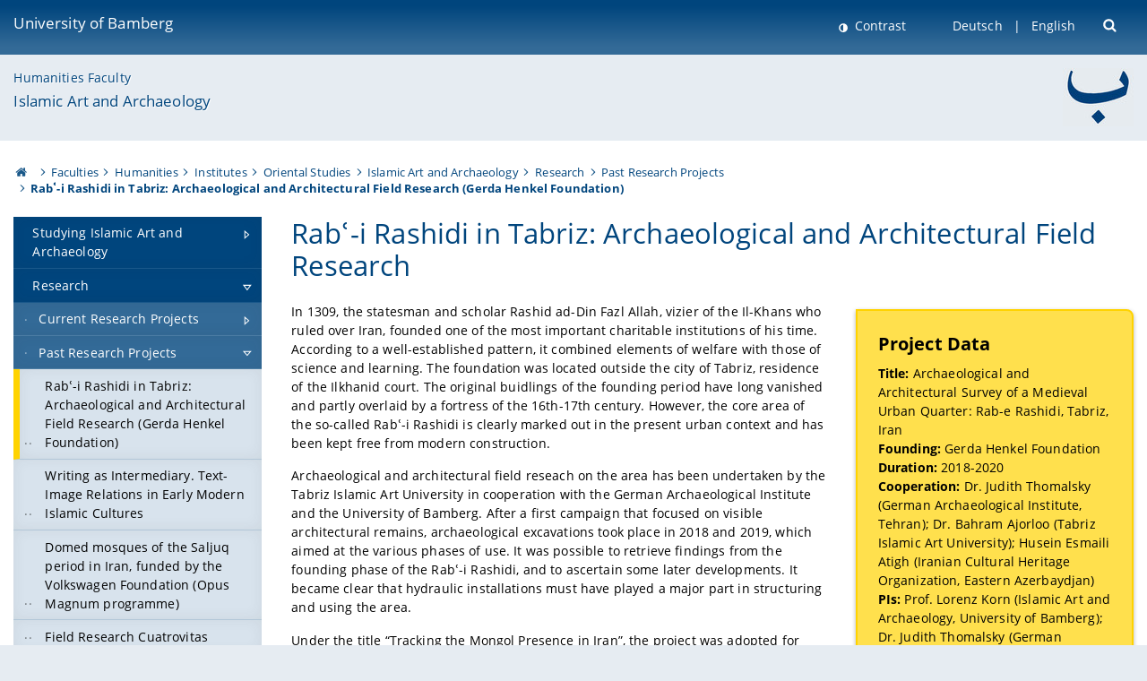

--- FILE ---
content_type: text/html; charset=utf-8
request_url: https://www.uni-bamberg.de/en/islamart/research/past-research-projects/rab-i-rashidi/
body_size: 8419
content:
<!DOCTYPE html>
<html lang="en">
<head>

<meta charset="utf-8">
<!-- 
	featured by elementare teilchen GmbH, www.elementare-teilchen.de

	This website is powered by TYPO3 - inspiring people to share!
	TYPO3 is a free open source Content Management Framework initially created by Kasper Skaarhoj and licensed under GNU/GPL.
	TYPO3 is copyright 1998-2026 of Kasper Skaarhoj. Extensions are copyright of their respective owners.
	Information and contribution at https://typo3.org/
-->



<title>Rabʿ-i Rashidi in Tabriz: Archaeological and Architectural Field Research (Gerda Henkel Foundation) - Islamic Art and Archaeology </title>
<meta name="generator" content="TYPO3 CMS">
<meta name="viewport" content="width=device-width, initial-scale=1">
<meta name="twitter:card" content="summary">
<meta name="revisit-after" content="7 days">


<link rel="stylesheet" href="/typo3temp/assets/css/0e161fa31ef1359d8d20987651f196ee.css?1728045045" media="all" nonce="8VZ-azJ2ktjz7Phmjo2XxPE9GqSpfPwgTmGzCxf6tAFXfLHT8Hyofw">
<link rel="stylesheet" href="/_assets/8ff03e32fdbff3962349cc6e17c99f7d/Css/MediaAlbum.css?1732185887" media="all" nonce="8VZ-azJ2ktjz7Phmjo2XxPE9GqSpfPwgTmGzCxf6tAFXfLHT8Hyofw">
<link rel="stylesheet" href="/_assets/47400bb84e4e0324cd1d0a84db430fe5/Css/styles.css?1741641568" media="all" nonce="8VZ-azJ2ktjz7Phmjo2XxPE9GqSpfPwgTmGzCxf6tAFXfLHT8Hyofw">
<link href="/_frontend/bundled/assets/screen-BUFNVmPH.css?1768923846" rel="stylesheet" nonce="8VZ-azJ2ktjz7Phmjo2XxPE9GqSpfPwgTmGzCxf6tAFXfLHT8Hyofw" >






<link rel="icon" type="image/png" href="/_frontend/siteunibamberg/favicon/favicon-96x96.png" sizes="96x96" />
        <link rel="icon" type="image/svg+xml" href="/_frontend/siteunibamberg/favicon/favicon.svg" />
        <link rel="shortcut icon" href="/_frontend/siteunibamberg/favicon/favicon.ico" />
        <link rel="apple-touch-icon" sizes="180x180" href="/_frontend/siteunibamberg/favicon/apple-touch-icon.png" />
        <link rel="manifest" href="">
<link rel="canonical" href="https://www.uni-bamberg.de/en/islamart/research/past-research-projects/rab-i-rashidi/"/>

<link rel="alternate" hreflang="de" href="https://www.uni-bamberg.de/islamart/forschung/projekte-abgeschlossen/rab-i-rashidi/"/>
<link rel="alternate" hreflang="en-US" href="https://www.uni-bamberg.de/en/islamart/research/past-research-projects/rab-i-rashidi/"/>
<link rel="alternate" hreflang="x-default" href="https://www.uni-bamberg.de/islamart/forschung/projekte-abgeschlossen/rab-i-rashidi/"/>

<script type="application/ld+json">[{"@context":"https:\/\/www.schema.org","@type":"BreadcrumbList","itemListElement":[{"@type":"ListItem","position":1,"item":{"@id":"https:\/\/www.uni-bamberg.de\/en\/","name":"Homepage University of Bamberg"}},{"@type":"ListItem","position":2,"item":{"@id":"https:\/\/www.uni-bamberg.de\/en\/faculties\/","name":"Faculties"}},{"@type":"ListItem","position":3,"item":{"@id":"https:\/\/www.uni-bamberg.de\/en\/guk\/","name":"Humanities"}},{"@type":"ListItem","position":4,"item":{"@id":"https:\/\/www.uni-bamberg.de\/en\/guk\/institutes\/","name":"Institutes"}},{"@type":"ListItem","position":5,"item":{"@id":"https:\/\/www.uni-bamberg.de\/en\/oriental-studies\/","name":"Oriental Studies"}},{"@type":"ListItem","position":6,"item":{"@id":"https:\/\/www.uni-bamberg.de\/en\/islamart\/","name":"Islamic Art and Archaeology"}},{"@type":"ListItem","position":7,"item":{"@id":"https:\/\/www.uni-bamberg.de\/en\/islamart\/research\/","name":"Research"}},{"@type":"ListItem","position":8,"item":{"@id":"https:\/\/www.uni-bamberg.de\/en\/islamart\/research\/past-research-projects\/","name":"Past Research Projects"}},{"@type":"ListItem","position":9,"item":{"@id":"https:\/\/www.uni-bamberg.de\/en\/islamart\/research\/past-research-projects\/rab-i-rashidi\/","name":"Rab\u02bf-i Rashidi in Tabriz: Archaeological and Architectural Field Research (Gerda Henkel Foundation)"}}]}]</script>
</head>
<body class="page  page--default  act-responsive "
	      data-page="154778" data-rootline="18944 62 21124 21166 1429 8335 9523 119831 154778 "><nav class="page__skiplinks"><ul><li><a href="#nav-main">zur Hauptnavigation springen</a></li><li><a href="#content-main">zum Inhaltsbereich springen</a></li></ul></nav><div class="responsive"></div><div id="top" class="page__wrapper"><header class="page-head-mobile no-print"><div data-headroom class="page-head-mobile__item  clearfix "><nav class="page-head-mobile__nav"><a class="page-head-mobile__nav__link  js-show-nav" href="#" title="Navigation"></a></nav><div class="page-head-mobile__brand"><a href="/en/" title="University of Bamberg">University of Bamberg</a></div><a class="[ page-head__search-hint ] js-search-toggle" href="#" title="Suche"><span class="u-visually-hidden">
						open search form
					</span></a></div><div class="page-content__nav-parents"><div class="nav-parents__button"><a href="#" class="nav-parents__button--link  [ link-list__link ] js-show-nav-parents" title="Navigation">
						You are here
					</a></div><nav class="nav-parents"><ul class="nav-parents__list  [ link-list ]"><li class="[ nav-parents__item  nav-parent__item--parent ]  link-list__item" ><a href="/en/" class="nav-parents__link  [ link-list__link ]" title="The University of Bamberg&#039;s academic profile is rooted in the humanities, social and economic sciences, human sciences and computer sciences.">Homepage University of Bamberg</a></li><li class="[ nav-parents__item  nav-parent__item--parent ]  link-list__item" ><a href="/en/faculties/" class="nav-parents__link  [ link-list__link ]" title="a) Humanities b) Social Sciences, Economics, Business Administration c) Human Sciences, Education d) Information Systems, Computer Sciences">Faculties</a></li><li class="[ nav-parents__item  nav-parent__item--parent ]  link-list__item" ><a href="/en/guk/" class="nav-parents__link  [ link-list__link ]" title="Humanities">Humanities</a></li><li class="[ nav-parents__item  nav-parent__item--parent ]  link-list__item" ><a href="/en/guk/institutes/" class="nav-parents__link  [ link-list__link ]" title="Institutes">Institutes</a></li><li class="[ nav-parents__item  nav-parent__item--parent ]  link-list__item" ><a href="/en/oriental-studies/" class="nav-parents__link  [ link-list__link ]" title="Institute of Oriental Studies">Oriental Studies</a></li><li class="[ nav-parents__item  nav-parent__item--parent ]  link-list__item" ><a href="/en/islamart/" class="nav-parents__link  [ link-list__link ]" title="Islamic Art and Archaeology">Islamic Art and Archaeology</a></li><li class="[ nav-parents__item  nav-parent__item--parent ]  link-list__item" ><a href="/en/islamart/research/" class="nav-parents__link  [ link-list__link ]" title="Research">Research</a></li><li class="[ nav-parents__item  nav-parent__item--parent ]  link-list__item" ><a href="/en/islamart/research/past-research-projects/" class="nav-parents__link  [ link-list__link ]" title="Past Research Projects">Past Research Projects</a></li><li class="[ nav-parents__item  nav-parent__item--parent ]  link-list__item" ><a href="/en/islamart/research/past-research-projects/rab-i-rashidi/" class="nav-parents__link  [ link-list__link ]" title="Rabʿ-i Rashidi in Tabriz: Archaeological and Architectural Field Research (Gerda Henkel Foundation)">Rabʿ-i Rashidi in Tabriz: Archaeological and Architectural Field Research (Gerda Henkel Foundation)</a></li></ul></nav></div><div class="[ page-head__search  page-head__search--mobile ]  js-search"><form class="search-global search-global--mobile js-search-global-form" action="https://www.google.com"><fieldset><label class="search-global__option js-search-option is-active" data-search-option="Unibamberg">
                    www.uni-bamberg.de
                    <input type="radio" name="searchOption" value="www.uni-bamberg.de"/></label><label class="search-global__option js-search-option" data-search-option="Univis">
                    univis.uni-bamberg.de
                    <input type="radio" name="searchOption" value="univis.uni-bamberg.de"/></label><label class="search-global__option js-search-option" data-search-option="Fis">
                    fis.uni-bamberg.de
                    <input type="radio" name="searchOption" value="fis.uni-bamberg.de"/></label></fieldset><fieldset><input name="q" type="text" class="search__input js-search-global-input" placeholder="Search with Google" aria-label="search"/><button type="submit" class="search__submit  js-search-global-submit" title="start searching"><span class="u-visually-hidden">start searching</span></button><div class="search__engines-container"><label class="search__engine  js-search-engine is-active" data-search-engine="Google"><input class="u-visually-hidden" type="radio" name="searchEngine" value="https://www.google.de/search"><span class="search__engine-icon search__engine-icon-google"></span><span class="u-visually-hidden">Google</span></label><label class="search__engine  js-search-engine" data-search-engine="Ecosia"><input class="u-visually-hidden" type="radio" name="searchEngine" value="https://www.ecosia.org/search"><span class="search__engine-icon search__engine-icon-ecosia"></span><span class="u-visually-hidden">Ecosia</span></label><label class="search__engine  js-search-engine" data-search-engine="Bing"><input class="u-visually-hidden" type="radio" name="searchEngine" value="https://www.bing.com/search"><span class="search__engine-icon search__engine-icon-bing"></span><span class="u-visually-hidden">Bing</span></label></div></fieldset><button type="button" class="search-global__close js-search-toggle"><span class="u-visually-hidden">close search form</span></button></form></div></header><header class="page-head"><div class="page-head__item  clearfix  [ box  box--large  box--brand-1st ]  [ rounded--topright--large  rounded--topleft ]  gradient--header"><div class="page-head__brand"><div class="page-head__logo"><a href="/en/" title="University of Bamberg"><span class="page-head__logo__img page-head__logo__img--en">&nbsp; </span> University of Bamberg</a></div></div><div class="page-head__useractions no-print"><div class="[ page-head__contrast ]"><div class="contrastx"><et-state-toggle active-class="t-contrast" inactive-class="" cookie="contrastTheme" el="body"><button
                                    type="button"
                                    class="contrast__button"
                                >
                                    Contrast
                                </button></et-state-toggle></div></div><div class="[ page-head__language ]"><nav class="nav-language"><ul class="[ list-inline  link-list  list-inline--delimited  list-inline--delimited-shadow  list-inline--delimited-bright  list-inline--delimited-large  ][ nav-language__list ]  js-lang-list"><li data-testid="language-link" class="list-inline__item  nav-language__item--mobile [ c-nav-lang__link ]"><a href="/islamart/forschung/projekte-abgeschlossen/rab-i-rashidi/">Deutsch</a></li><li data-testid="language-link" class="list-inline__item  nav-language__item--mobile  [ c-nav-lang__link  c-nav-lang__link--active ]">English</li></ul></nav></div><div class="[ page-head__search ]"><button class="search__toggle js-search-toggle" type="button"><span class="u-visually-hidden">Suche öffnen</span></button></div></div><div class="[ page-head__search-overlay ] rounded--topleft rounded--topright--large js-search"><form class="search-global js-search-global-form" action="https://www.google.com"><fieldset><label class="search-global__option js-search-option is-active" data-search-option="Unibamberg">
                    www.uni-bamberg.de
                    <input type="radio" name="searchOption" value="www.uni-bamberg.de"/></label><label class="search-global__option js-search-option" data-search-option="Univis">
                    univis.uni-bamberg.de
                    <input type="radio" name="searchOption" value="univis.uni-bamberg.de"/></label><label class="search-global__option js-search-option" data-search-option="Fis">
                    fis.uni-bamberg.de
                    <input type="radio" name="searchOption" value="fis.uni-bamberg.de"/></label></fieldset><fieldset><input name="q" type="text" class="search__input js-search-global-input" placeholder="Search with Google" aria-label="search"/><button type="submit" class="search__submit  js-search-global-submit" title="start searching"><span class="u-visually-hidden">start searching</span></button><div class="search__engines-container"><label class="search__engine  js-search-engine is-active" data-search-engine="Google"><input class="u-visually-hidden" type="radio" name="searchEngine" value="https://www.google.de/search"><span class="search__engine-icon search__engine-icon-google"></span><span class="u-visually-hidden">Google</span></label><label class="search__engine  js-search-engine" data-search-engine="Ecosia"><input class="u-visually-hidden" type="radio" name="searchEngine" value="https://www.ecosia.org/search"><span class="search__engine-icon search__engine-icon-ecosia"></span><span class="u-visually-hidden">Ecosia</span></label><label class="search__engine  js-search-engine" data-search-engine="Bing"><input class="u-visually-hidden" type="radio" name="searchEngine" value="https://www.bing.com/search"><span class="search__engine-icon search__engine-icon-bing"></span><span class="u-visually-hidden">Bing</span></label></div></fieldset><button type="button" class="search-global__close js-search-toggle"><span class="u-visually-hidden">close search form</span></button></form></div></div><div class="page-head__sector  [ box  box--brand-1st-light ] "><div class="sector__logo"><a href="/en/islamart/"><img src="/fileadmin/_processed_/b/3/csm_Instituts-Ba_65216d8fd1.jpg" width="79" height="65"   alt="Institut für Orientalistik" title="Institut für Orientalistik" ></a></div><p class="[ sector__title  sector__title2 ]"><a href="/en/guk/">Humanities Faculty</a></p><p class="[ sector__title  sector__title1 ]"><a href="/en/islamart/">Islamic Art and Archaeology</a></p></div><div class="page-head__breadcrumb  [ stripe ]  js-breadcrumb"><ol class="nav-breadcrumb  nav-breadcrumb--delimited list-inline"><li class="nav-breadcrumb__item"><a href="/en/" class="icon--home">&nbsp;<span class="u-visually-hidden">University of bamberg</span></a></li><li class="nav-breadcrumb__item" ><a href="/en/faculties/" class="nav-breadcrumb__link" title="a) Humanities b) Social Sciences, Economics, Business Administration c) Human Sciences, Education d) Information Systems, Computer Sciences">Faculties</a></li><li class="nav-breadcrumb__item" ><a href="/en/guk/" class="nav-breadcrumb__link" title="Humanities">Humanities</a></li><li class="nav-breadcrumb__item" ><a href="/en/guk/institutes/" class="nav-breadcrumb__link" title="Institutes">Institutes</a></li><li class="nav-breadcrumb__item" ><a href="/en/oriental-studies/" class="nav-breadcrumb__link" title="Institute of Oriental Studies">Oriental Studies</a></li><li class="nav-breadcrumb__item" ><a href="/en/islamart/" class="nav-breadcrumb__link" title="Islamic Art and Archaeology">Islamic Art and Archaeology</a></li><li class="nav-breadcrumb__item" ><a href="/en/islamart/research/" class="nav-breadcrumb__link" title="Research">Research</a></li><li class="nav-breadcrumb__item" ><a href="/en/islamart/research/past-research-projects/" class="nav-breadcrumb__link" title="Past Research Projects">Past Research Projects</a></li><li class="[ nav-breadcrumb__item  nav-breadcrumb__item--active ]">Rabʿ-i Rashidi in Tabriz: Archaeological and Architectural Field Research (Gerda Henkel Foundation)</li></ol></div></header><main class="page-content"><div class="page-content__nav" id="nav-main"><!-- Start nav-mobile --><nav class="nav-mobile  js-nav-panel" data-ui-component="Mobile navigation"><div class="page-content__sector [ box  box--brand-1st-light ] ">
						Website section:
						<p class="[ sector__title  sector__title2 ]"><a href="/en/guk/">Humanities Faculty</a></p><p class="[ sector__title  sector__title1 ]"><a href="/en/islamart/">Islamic Art and Archaeology</a></p></div><div class="page-content__useractions"><et-state-toggle active-class="t-contrast" inactive-class="" cookie="contrastTheme" el="body"><button type="button" class="page-content__contrast contrast__button  link-list__item__link contrastx--mobile  contrastx">
                                Contrast
                            </button></et-state-toggle><button class="[ page-content__language-hint ]  js-toggle-lang">
							Language
						</button><div class="page-content__language"><nav class=" [ nav-language  nav-language--mobile ] js-lang"><ul class="[ list-inline  link-list  list-inline--delimited  list-inline--delimited-shadow  list-inline--delimited-bright  list-inline--delimited-large  ][ nav-language__list ]  js-lang-list"><li data-testid="language-link" class="list-inline__item  nav-language__item--mobile [ c-nav-lang__link ]"><a href="/islamart/forschung/projekte-abgeschlossen/rab-i-rashidi/">Deutsch</a></li><li data-testid="language-link" class="list-inline__item  nav-language__item--mobile  [ c-nav-lang__link  c-nav-lang__link--active ]">English</li></ul></nav></div></div><nav class="nav-sector " data-ui-component="Sector navigation"><ul class="nav-sector__container  [ link-list ]"><li class="[ nav-sector__item  nav-sector__item--parent  nav-sector__item--flyout  nav-sector__item--first ]  [ link-list__item ]" data-page="9524"><a href="/en/islamart/studying-islamic-art-and-archaeology/" class="nav-sector__link  [ link-list__link ]  js-nav-sector__link--has-subpages"><span class="nav-sector__link-text">Studying Islamic Art and Archaeology</span><span class="nav-sector__expand js-expand"></span></a><ul class="[ nav-sector__container  nav-sector__container--level-2 ]  [ link-list ]"><li class="[ nav-sector__item  nav-sector__item--parent  nav-sector__item--flyout  nav-sector__item--last ]  [ link-list__item ]" data-page="29990"><a href="/en/ma-islamart/" class="nav-sector__link  [ link-list__link ]  js-nav-sector__link--has-subpages"><span class="nav-sector__link-text">Master’s Degree in Islamic Art and  Archaeology</span><span class="nav-sector__expand js-expand"></span></a><ul class="[ nav-sector__container  nav-sector__container--level-3 ]  [ link-list ]"><li class="[ nav-sector__item  nav-sector__item--flyout  nav-sector__item--first ]  link-list__item" data-page="131957"><a href="/en/ma-islamart/profile/" class="nav-sector__link  [ link-list__link ]"><span class="nav-sector__link-text">Profile</span></a></li><li class="[ nav-sector__item  nav-sector__item--flyout  ]  link-list__item" data-page="131960"><a href="/en/ma-islamart/structure-of-the-programme/" class="nav-sector__link  [ link-list__link ]"><span class="nav-sector__link-text">Structure of the Programme</span></a></li><li class="[ nav-sector__item  nav-sector__item--flyout  ]  link-list__item" data-page="131958"><a href="/en/ma-islamart/qualification-goals-and-professional-perspectives/" class="nav-sector__link  [ link-list__link ]"><span class="nav-sector__link-text">Qualification Goals and Professional Perspectives</span></a></li><li class="[ nav-sector__item  nav-sector__item--flyout  ]  link-list__item" data-page="131962"><a href="/en/ma-islamart/good-reasons-for-studying-at-the-university-of-bamberg/" class="nav-sector__link  [ link-list__link ]"><span class="nav-sector__link-text">Good Reasons for Studying at the University of Bamberg</span></a></li><li class="[ nav-sector__item  nav-sector__item--flyout  ]  link-list__item" data-page="131964"><a href="/en/ma-islamart/how-to-enroll/" class="nav-sector__link  [ link-list__link ]"><span class="nav-sector__link-text">How to Enroll</span></a></li><li class="[ nav-sector__item  nav-sector__item--flyout  ]  link-list__item" data-page="131965"><a href="/en/ma-islamart/legal-documents/" class="nav-sector__link  [ link-list__link ]"><span class="nav-sector__link-text">Legal Documents</span></a></li><li class="[ nav-sector__item  nav-sector__item--flyout  nav-sector__item--last ]  link-list__item" data-page="131969"><a href="/en/ma-islamart/contact/" class="nav-sector__link  [ link-list__link ]"><span class="nav-sector__link-text">Contact</span></a></li></ul></li></ul></li><li class="[ nav-sector__item  nav-sector__item--parent  nav-sector__item--flyout ]  [ link-list__item ]" data-page="9523"><a href="/en/islamart/research/" class="nav-sector__link  [ link-list__link ]  js-nav-sector__link--has-subpages"><span class="nav-sector__link-text">Research</span><span class="nav-sector__expand js-expand"></span></a><ul class="[ nav-sector__container  nav-sector__container--level-2 ]  [ link-list ]"><li class="[ nav-sector__item  nav-sector__item--parent  nav-sector__item--flyout  nav-sector__item--first ]  [ link-list__item ]" data-page="119830"><a href="/en/islamart/research/current-research-projects/" class="nav-sector__link  [ link-list__link ]  js-nav-sector__link--has-subpages"><span class="nav-sector__link-text">Current Research Projects</span><span class="nav-sector__expand js-expand"></span></a><ul class="[ nav-sector__container  nav-sector__container--level-3 ]  [ link-list ]"><li class="[ nav-sector__item  nav-sector__item--flyout  nav-sector__item--first ]  link-list__item" data-page="171737"><a href="/en/islamart/research/current-research-projects/survey-and-documentation-of-fortifications-in-the-armenian-highlands/" class="nav-sector__link  [ link-list__link ]"><span class="nav-sector__link-text">Survey and Documentation of Fortifications in the Armenian Highlands</span></a></li><li class="[ nav-sector__item  nav-sector__item--flyout  ]  link-list__item" data-page="121622"><a href="/en/islamart/research/current-research-projects/tracking-mongol-presence-in-iran-seasonal-routes-of-migration-and-building-activities-funding-german-resarch-foundation/" class="nav-sector__link  [ link-list__link ]"><span class="nav-sector__link-text">Tracking Mongol Presence in Iran: Seasonal Routes of Migration and Building Activities (Funding: German Resarch Foundation)</span></a></li><li class="[ nav-sector__item  nav-sector__item--flyout  nav-sector__item--last ]  link-list__item" data-page="132550"><a href="/en/islamart/research/current-research-projects/aesthetic-of-stucco-and-tiles-architetectural-decoration-in-iran-11th-14th-centuries-art-historical-and-archaeometric-perspectives/" class="nav-sector__link  [ link-list__link ]"><span class="nav-sector__link-text">Aesthetic of Stucco and Tiles. Architectural decoration in Iran, 11th-14th centuries. Art historical and archaeometric perspectives</span></a></li></ul></li><li class="[ nav-sector__item  nav-sector__item--parent  nav-sector__item--flyout ]  [ link-list__item ]" data-page="119831"><a href="/en/islamart/research/past-research-projects/" class="nav-sector__link  [ link-list__link ]  js-nav-sector__link--has-subpages"><span class="nav-sector__link-text">Past Research Projects</span><span class="nav-sector__expand js-expand"></span></a><ul class="[ nav-sector__container  nav-sector__container--level-3 ]  [ link-list ]"><li class="[ nav-sector__item  nav-sector__item--flyout  nav-sector__item--first ]  link-list__item" data-page="154778"><a href="/en/islamart/research/past-research-projects/rab-i-rashidi/" class="nav-sector__link  [ link-list__link ]"><span class="nav-sector__link-text">Rabʿ-i Rashidi in Tabriz: Archaeological and Architectural Field Research (Gerda Henkel Foundation)</span></a></li><li class="[ nav-sector__item  nav-sector__item--flyout  ]  link-list__item" data-page="120447"><a href="/en/islamart/research/past-research-projects/writing-as-intermediary-text-image-relations-in-early-modern-islamic-cultures/" class="nav-sector__link  [ link-list__link ]"><span class="nav-sector__link-text">Writing as Intermediary. Text-Image Relations in Early Modern Islamic Cultures</span></a></li><li class="[ nav-sector__item  nav-sector__item--flyout  ]  link-list__item" data-page="127675"><a href="/en/islamart/research/past-research-projects/translate-to-1-english-foerderung-im-opus-magnum-programm-der-vw-stiftung-kuppelmoscheen-im-iran/" class="nav-sector__link  [ link-list__link ]"><span class="nav-sector__link-text">Domed mosques of the Saljuq period in Iran, funded by the Volkswagen Foundation (Opus Magnum programme)</span></a></li><li class="[ nav-sector__item  nav-sector__item--flyout  ]  link-list__item" data-page="84363"><a href="/en/islamart/research/past-research-projects/cuatrovitas-field-research/" class="nav-sector__link  [ link-list__link ]"><span class="nav-sector__link-text">Field Research Cuatrovitas</span></a></li><li class="[ nav-sector__item  nav-sector__item--flyout  ]  link-list__item" data-page="89975"><a href="/en/islamart/research/past-research-projects/khurasan/" class="nav-sector__link  [ link-list__link ]"><span class="nav-sector__link-text">Khurasan – Land of the Rising Sun</span></a></li><li class="[ nav-sector__item  nav-sector__item--flyout  nav-sector__item--last ]  link-list__item" data-page="135847"><a href="/en/islamart/research/past-research-projects/monument-and-context-in-bukhara-uzbekistan/" class="nav-sector__link  [ link-list__link ]"><span class="nav-sector__link-text">Monument and Context in Bukhara (Uzbekistan)</span></a></li></ul></li><li class="[ nav-sector__item  nav-sector__item--flyout  ]  link-list__item" data-page="11536"><a href="/en/islamart/research/visual-archive/" class="nav-sector__link  [ link-list__link ]"><span class="nav-sector__link-text">Visual Archive</span></a></li><li class="[ nav-sector__item  nav-sector__item--flyout  nav-sector__item--last ]  link-list__item" data-page="132708"><a href="/en/islamart/research/phd-dissertations/" class="nav-sector__link  [ link-list__link ]"><span class="nav-sector__link-text">PhD Dissertations</span></a></li></ul></li><li class="[ nav-sector__item  nav-sector__item--parent  nav-sector__item--flyout ]  [ link-list__item ]" data-page="9521"><a href="/en/islamart/events-and-cooperations/" class="nav-sector__link  [ link-list__link ]  js-nav-sector__link--has-subpages"><span class="nav-sector__link-text">Events and Cooperations</span><span class="nav-sector__expand js-expand"></span></a><ul class="[ nav-sector__container  nav-sector__container--level-2 ]  [ link-list ]"><li class="[ nav-sector__item  nav-sector__item--flyout  nav-sector__item--last ]  link-list__item" data-page="147344"><a href="/en/islamart/events-and-cooperations/stucco-conference/" class="nav-sector__link  [ link-list__link ]"><span class="nav-sector__link-text">Stucco Conference</span></a></li></ul></li><li class="[ nav-sector__item  nav-sector__item--parent  nav-sector__item--flyout ]  [ link-list__item ]" data-page="59087"><a href="/en/islamart/islamic-art-and-archaeology-as-an-academic-field/" class="nav-sector__link  [ link-list__link ]  js-nav-sector__link--has-subpages"><span class="nav-sector__link-text">Islamic Art and Archaeology as an Academic Field</span><span class="nav-sector__expand js-expand"></span></a><ul class="[ nav-sector__container  nav-sector__container--level-2 ]  [ link-list ]"><li class="[ nav-sector__item  nav-sector__item--flyout  nav-sector__item--last ]  link-list__item" data-page="10884"><a href="/en/islamart/islamic-art-and-archaeology-as-an-academic-field/islamic-art-history-in-germany/" class="nav-sector__link  [ link-list__link ]"><span class="nav-sector__link-text">Islamic Art History in Germany</span></a></li></ul></li><li class="[ nav-sector__item  nav-sector__item--parent  nav-sector__item--flyout ]  [ link-list__item ]" data-page="11263"><a href="/en/islamart/people/" class="nav-sector__link  [ link-list__link ]  js-nav-sector__link--has-subpages"><span class="nav-sector__link-text">People</span><span class="nav-sector__expand js-expand"></span></a></li><li class="[ nav-sector__item  nav-sector__item--flyout  ]  link-list__item" data-page="52322"><a href="/en/islamart/university-of-bamberg-museum-of-islamic-art/" class="nav-sector__link  [ link-list__link ]"><span class="nav-sector__link-text">University of Bamberg Museum of Islamic Art</span></a></li><li class="[ nav-sector__item  nav-sector__item--flyout  nav-sector__item--last ]  link-list__item" data-page="9515"><a href="/en/islamart/news/" class="nav-sector__link  [ link-list__link ]"><span class="nav-sector__link-text">News</span></a></li></ul></nav></nav><!-- End nav-mobile --><aside class="page-content__nav-links  base-padding--mobile"></aside></div><!--TYPO3SEARCH_begin--><article id="content-main" class="page-content__content" ><section class="page-content__main page-content__main--full"><div id="c567813" class="ce"><h1>Rabʿ-i Rashidi in Tabriz: Archaeological and Architectural Field Research </h1></div><div id="c567814" class="  box box--teaserbox box--brand-2nd  leseinsel leseinsel--33
"><h2 class="">
	        
                Project Data
	        
	        </h2><div class="ce-textpic ce-right ce-intext"><div class="ce-bodytext"><p><strong><span lang="EN-GB">Title: </span></strong>Archaeological and Architectural Survey of a Medieval Urban Quarter: Rab-e Rashidi, Tabriz, Iran<br><strong>Founding: </strong>Gerda Henkel Foundation<br><strong>Duration:</strong> 2018-2020<br><strong>Cooperation:</strong> Dr. Judith Thomalsky (German Archaeological Institute, Tehran); Dr. Bahram Ajorloo (Tabriz Islamic Art University); Husein Esmaili Atigh (Iranian Cultural Heritage Organization, Eastern Azerbaydjan)<br><strong>PIs:</strong> Prof. Lorenz Korn (Islamic Art and Archaeology, University of Bamberg); Dr. Judith Thomalsky (German Archaeological Institute, Eurasia Department, Tehran)</p></div></div></div><div id="c567815" class="ce  
"><div class="ce-textpic ce-left ce-below"><div class="ce-bodytext"><p>In 1309, the statesman and scholar Rashid ad-Din Fazl Allah, vizier of the Il-Khans who ruled over Iran, founded one of the most important charitable institutions of his time. According to a well-established pattern, it combined elements of welfare with those of science and learning. The foundation was located outside the city of Tabriz, residence of the Ilkhanid court. The original buidlings of the founding period have long vanished and partly overlaid by a fortress of the 16th-17th century. However, the core area of the so-called Rabʿ-i Rashidi is clearly marked out in the present urban context and has been kept free from modern construction.</p><p>Archaeological and architectural field reseach on the area has been undertaken by the Tabriz Islamic Art University in cooperation with the German Archaeological Institute and the University of Bamberg. After a first campaign that focused on visible architectural remains, archaeological excavations took place in 2018 and 2019, which aimed at the various phases of use. It was possible to retrieve findings from the founding phase of the Rabʿ-i Rashidi, and to ascertain some later developments. It became clear that hydraulic installations must have played a major part in structuring and using the area.</p><p>Under the title “Tracking the Mongol Presence in Iran”, the project was adopted for continued funding by the German Research Foundation under the umbrella of the focus programme 2176 “Iranian Highlands”.</p><p>&nbsp;</p><h3><span><span><span>Publications: </span></span></span></h3><p>Christian Fuchs: Tabrīz, Iran. Die Südbastion auf dem Gelände des Rabʿ-i Rashīdī: Untersuchungen zur Baugeschichte. Die Arbeiten des Jahres 2017, in: e-Forschungsberichte des Deutschen Archäologischen Instituts 2017-2, S. 100-106. URL: <a href="https://publications.dainst.org/journals/index.php/efb/article/view/1995" target="_blank" rel="noreferrer">publications.dainst.org/journals/index.php/efb/article/view/1995</a><span lang="EN-GB"></span></p><p>Christian Fuchs und Anja Heidenreich: „Iran, Tabrīz. Das ilkhanidische Tabrīz: Bauforscherische und archäologische Untersuchungen zum Rabʿ-i Rashīdī. Die Arbeiten des Jahres 2018“, in: e-Forschungsberichte des Deutschen Archäologischen Instituts, 2019-1, S. 116-130. URL: <a href="https://publications.dainst.org/journals/efb/2186/6599" target="_blank" rel="noreferrer">https://publications.dainst.org/journals/efb/2186/6599</a><span class="MsoHyperlink"></span></p><p><span lang="EN-US">Lorenz Korn and Anja Heidenreich: </span><span lang="EN-GB">The Site of Rabʿ-i Rashidi, Tabriz: Goals and Beginnings of the Iranian-German Research Project, in:<strong></strong>Ahmad Mortazi (ed.): <i>Proceedings of the First International Conference on the Commemoration of Rashid al-Din Fazl-Allah Hamadani (University of Tabriz, March 2021)</i>, Tabriz: University of Tabriz Press, 2021, pp. 295-314.</span></p><p><span lang="EN-US">Thomas Lorain: </span><span lang="EN-GB">The Rabʿ-e Rashidi archaeological campaign, Tabriz: Trench XII-XIII, preliminary results &nbsp;2019</span><span lang="EN-GB">, S. 315-336</span><span lang="EN-GB">in: in:<strong></strong>Ahmad Mortazi (ed.): <i>Proceedings of the First International Conference on the Commemoration of Rashid al-Din Fazl-Allah Hamadani (University of Tabriz, March 2021)</i>, Tabriz: University of Tabriz Press, 2021, pp. 315-336.</span></p><p>Thomas Lorain, Christian Fuchs und Lorenz Korn: “Ilkhanid Tabrīz: Architectural and Archaeological Research on the Rabʿi Rashīdī, Season 2019”, <i>e-Forschungsberichte des Deutschen Archäologischen InstitutseDAI-F</i> 2022-2 § 1-35, <a href="https://doi.org/10.34780/3h77-denz" target="_blank" rel="noreferrer">https://doi.org/10.34780/3h77-denz</a></p><p><span lang="EN-GB">Thomas Lorain, Lorenz Korn and Bahram Ajorloo: The Rabʿ-i Rashīdī Iranian-German Archaeological Campaign, Tabriz: Trench XII and XIII Preliminary results. S</span><span lang="EN-US">ubmitted for: P. Callieri et al. (eds.): <i>Proceedings of the 12<sup>th</sup> International Congress on the Archeology of the Ancient Near East – Islamic Archaeology </i>(in press).</span></p><p>&nbsp;</p></div><div class="[ ce-gallery  ce-gallery--snaptogrid ]" data-ce-columns="1" data-ce-images="1"><div class="ce-gallery__content"><div class="ce-column"><figure data-ce-type="JPG"><div class="ce-media-copyright-wrapper"><picture><source srcset="/fileadmin/_processed_/2/5/csm_IR_Tabriz_Foto_L.Korn_2017_001_3b3297667a.webp" media="(min-width: 721px)" type="images/webp"><source srcset="/fileadmin/_processed_/2/5/csm_IR_Tabriz_Foto_L.Korn_2017_001_6fdccf0f83.webp" media="(min-width: 521px)" type="images/webp"><source srcset="/fileadmin/_processed_/2/5/csm_IR_Tabriz_Foto_L.Korn_2017_001_5f611fab6b.webp" media="(min-width: 491px)" type="images/webp"><source srcset="/fileadmin/_processed_/2/5/csm_IR_Tabriz_Foto_L.Korn_2017_001_809319404d.webp" media="(max-width: 490px)" type="images/webp"><img data-cr="" class="image-embed-item " title=" Tabriz, Rab&#039;-e Rashidi, Eingangstor (2017)" loading="lazy" src="/fileadmin/_processed_/2/5/csm_IR_Tabriz_Foto_L.Korn_2017_001_f8492d1982.webp" width="742" height="495" alt="" /></picture></div></figure></div></div></div></div></div></section><div class="container  container__totop  js-totop-link  is-pinned"><div class="c-totop"><a class="c-totop_link" href="#top" title="Scroll to top"></a></div></div></article><!--TYPO3SEARCH_end--></main></div><footer class="page-content__footer  [ stripe  stripe--content-footer ] "><div class="page-content-footer__wrapper "><div class="page-content-footer__inner-wrapper"><div class=""><p class="page-content-footer__item page-content-footer__descr"><span class="seitenid">Page 154778</span></p><nav class="page-content-footer__item page-content__nav-meta nav-meta"><ul class="[ list-inline ]"></ul></nav></div></div></div></footer><footer class="page-footer [ stripe  stripe--footer ]"><div class="container  container--footer  page-footer__container"><div class="page-footer__items"><nav class="page-footer__item  page-footer__nav" aria-labelledby="footer-headline-left"><p class="page-footer__item__headline" id="footer-headline-left">Online Services</p><div><ul><li><a href="https://fis.uni-bamberg.de/?locale=en" target="_blank" rel="noreferrer">FIS (Research Information System)</a></li><li><a href="/en/examinations-office/flexnow-for-students/">FlexNow2 for Students</a></li><li><a href="/en/examinations-office/flexnow-for-employees/">FlexNow2 for Employees</a></li><li><a href="https://qis.uni-bamberg.de/qisserver/rds?state=user&amp;type=0&amp;noDBAction=y&amp;init=y" target="_blank" rel="noreferrer">Portal for Students and Applicants of Master’s Degree Programmes</a></li><li><a href="https://o365.uni-bamberg.de/" target="_blank" rel="noreferrer">Office 365</a></li><li><a href="https://katalog.ub.uni-bamberg.de/vufind/?lng=en" target="_blank" rel="noreferrer">University Library Catalogue</a></li><li>Webmail:<br><a href="https://mailex.uni-bamberg.de/" target="_blank" rel="noreferrer">https://mailex.uni-bamberg.de</a><br><a href="https://o365.uni-bamberg.de/" target="_blank" rel="noreferrer">https://o365.uni-bamberg.de</a></li></ul></div></nav><nav class="page-footer__item  page-footer__nav" aria-labelledby="footer-headline-middle"><p class="page-footer__item__headline" id="footer-headline-middle">Main Menu</p><div><ul><li><a href="/en/university/">University</a></li><li><a href="/en/faculties/">Faculties</a></li><li><a href="/en/administration-and-institutions/">Administration &amp; Institutions</a></li><li><a href="/en/studies/">Studies</a></li><li><a href="/en/research/">Research</a></li><li><a href="/en/international/">International</a></li></ul></div></nav><section class="page-footer__item  page-footer__item--address  link-marker-none" aria-labelledby="footer-headline-right"><p class="page-footer__item__headline" id="footer-headline-right">Contact</p><div><p>University of Bamberg<br> Kapuzinerstraße 16<br> D-96047 Bamberg</p><p>Phone: +49 951 863-0<br> Email: <a href="#" data-mailto-token="kygjrm8nmqrYslg+zykzcpe,bc" data-mailto-vector="-2">post(at)uni-bamberg.de</a></p></div><div class="page-footer__socialmedia"><p class="page-footer__item__headline">Follow us</p><a class="link--instagram" href="https://www.instagram.com/uni_bamberg/" target="_blank" rel="noreferrer" title="Instagram" aria-label="Instagram">Instagram</a><a class="link--facebook" href="https://www.facebook.com/UniBamberg/" target="_blank" rel="noreferrer" title="Facebook" aria-label="Facebook">Facebook</a><a class="link--bluesky" href="https://bsky.app/profile/uni-bamberg.de" target="_blank" rel="noreferrer" title="Bluesky" aria-label="Bluesky">Bluesky</a><a class="link--tiktok" href="https://www.tiktok.com/@unibamberg" target="_blank" rel="noreferrer" title="Tiktok" aria-label="Tiktok">Toktok</a><br/><a href="/universitaet/aktuelles/newsletter-abonnieren/" title="Subscribe to newsletter" class="link--newsletter">Subscribe to newsletter</a></div></section></div></div></footer><script nonce="8VZ-azJ2ktjz7Phmjo2XxPE9GqSpfPwgTmGzCxf6tAFXfLHT8Hyofw">
            
            var _paq = _paq || [];
            _paq.push(["disableCookies"]);
            _paq.push(['trackPageView']);
            _paq.push(['enableLinkTracking']);
            _paq.push(['addDownloadExtensions', "html|html"]);
            (function() {
                var u="//matomo.www.uni-bamberg.de/";
                _paq.push(['setTrackerUrl', u+'piwik.php']);
                _paq.push(['setSiteId', 1]);
                if (typeof addTrackerId !== 'undefined') {
                    _paq.push([ 'addTracker', u+'piwik.php', addTrackerId ]);
                }
                var d=document, g=d.createElement('script'), s=d.getElementsByTagName('script')[0];
                g.type='text/javascript'; g.async=true; g.defer=true; g.src=u+'piwik.js'; s.parentNode.insertBefore(g,s);
            })();
        </script><noscript><img src="//matomo.www.uni-bamberg.de/piwik.php?idsite=1" style="border:0;" alt=""></noscript>




<script id="powermail_conditions_container" data-condition-uri="https://www.uni-bamberg.de/en/islamart/research/past-research-projects/rab-i-rashidi?type=3132"></script>

<script src="/_assets/948410ace0dfa9ad00627133d9ca8a23/JavaScript/Powermail/Form.min.js?1760518844" defer="defer" nonce="8VZ-azJ2ktjz7Phmjo2XxPE9GqSpfPwgTmGzCxf6tAFXfLHT8Hyofw"></script>
<script src="/_assets/6b4f2a2766cf7ae23f682cf290eb0950/JavaScript/PowermailCondition.min.js?1763136161" defer="defer" nonce="8VZ-azJ2ktjz7Phmjo2XxPE9GqSpfPwgTmGzCxf6tAFXfLHT8Hyofw"></script>
<script src="/_assets/47400bb84e4e0324cd1d0a84db430fe5/JavaScript/decode.js?1741641568" nonce="8VZ-azJ2ktjz7Phmjo2XxPE9GqSpfPwgTmGzCxf6tAFXfLHT8Hyofw"></script>
<script async="async" src="/typo3temp/assets/js/59cb7c5e3fccb968fb36c2e97ef8bf95.js?1765795484"></script>
<script type="module" src="/_frontend/bundled/assets/main-Cdk7_gT1.js?1768923846" nonce="8VZ-azJ2ktjz7Phmjo2XxPE9GqSpfPwgTmGzCxf6tAFXfLHT8Hyofw"></script>


</body>
</html>